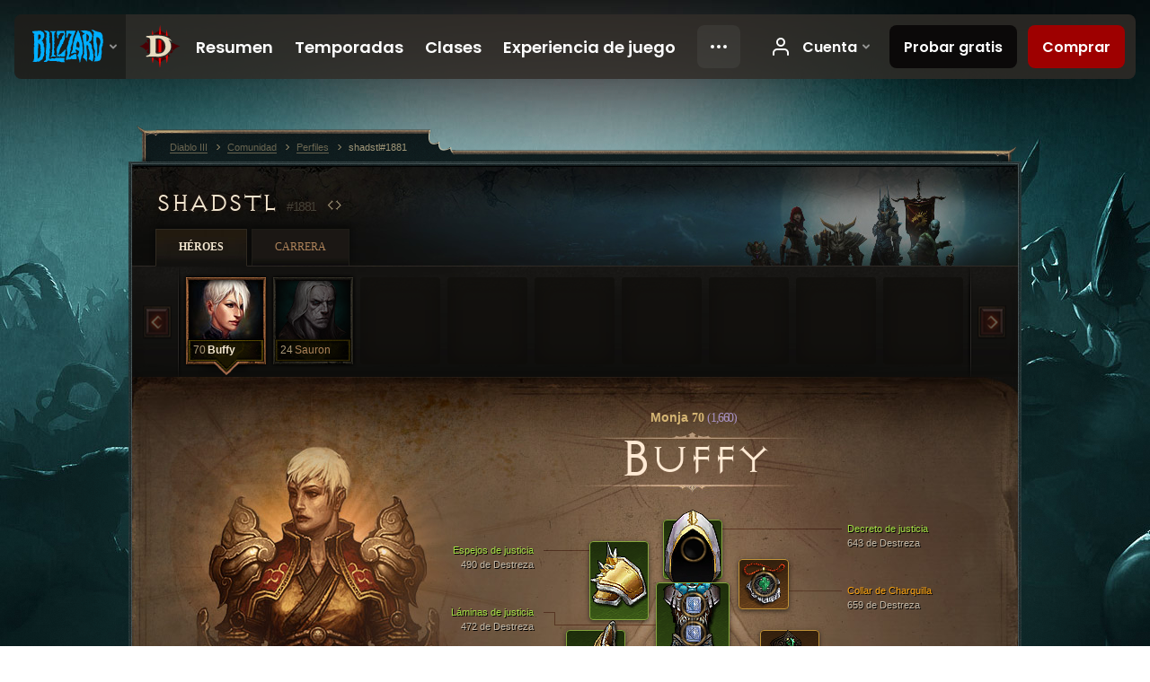

--- FILE ---
content_type: text/html;charset=UTF-8
request_url: https://us.diablo3.blizzard.com/es-mx/profile/shadstl-1881/hero/127251430
body_size: 13766
content:
<!DOCTYPE html>
<html xmlns="http://www.w3.org/1999/xhtml" xml:lang="es-mx" lang="es-mx">
<head xmlns:og="http://ogp.me/ns#" xmlns:fb="http://ogp.me/ns/fb#">
<script type="text/javascript">
//<![CDATA[
var BlzCookieConsent = {
host: "blizzard.com",
onetrustScriptUrl: "https://cdn.cookielaw.org/scripttemplates/otSDKStub.js",
onetrustDomainScript: "22011b0f-2c46-49a3-a7bf-5f98a4d4da65",
cookieInfoUrlPattern: "/cookies/?$"
}
//]]>
</script>
<script type="text/javascript" src="/static/js/libs/cookie-consent-filter-compat.js?v=58-137" defer></script>
<script>
//<![CDATA[
var dataLayer = dataLayer|| [];
dataLayer.push({
"authenticated": "0" });
(function(w,d,s,l,i){w[l]=w[l]||[];w[l].push({"gtm.start":new Date().getTime(),event:"gtm.js"});var f=d.getElementsByTagName(s)[0], j=d.createElement(s),dl=l!="dataLayer"?"&amp;l="+l:"";j.async=true;j.src=
"//www.googletagmanager.com/gtm.js?id="+i+dl;f.parentNode.insertBefore(j,f);})
(window,document,"script","dataLayer","GTM-TVHPB9J");
//]]>
</script>
<meta http-equiv="imagetoolbar" content="false" />
<meta http-equiv="X-UA-Compatible" content="IE=edge,chrome=1" />
<title>shadstl#1881 - Comunidad - Diablo III</title>
<link rel="icon" href="/static/images/icons/favicon.ico?v=58-137" type="image/x-icon" />
<link rel="shortcut icon" href="/static/images/icons/favicon.ico?v=58-137" type="image/x-icon" />
<link rel="stylesheet" type="text/css" media="all" href="/static/local-common/css/common-game-site.min.css?v=58-137" />
<link rel="stylesheet" type="text/css" media="all" href="/static/css/legal/ratings.css?v=58-137" />
<link rel="stylesheet" type="text/css" media="all" href="/static/css/d3.css?v=137" />
<link rel="stylesheet" type="text/css" media="all" href="/static/css/tooltips.css?v=137" />
<link rel="stylesheet" type="text/css" media="all" href="/static/css/profile/shared.css?v=58-137" />
<link rel="stylesheet" type="text/css" media="all" href="/static/css/profile/hero.css?v=58-137" />
<link rel="stylesheet" type="text/css" media="all" href="/static/css/tool/gear-calculator/hero-slots.css?v=58-137" />
<!--[if IE 6]> <link rel="stylesheet" type="text/css" media="all" href="/static/css/tooltips-ie6.css?v=137" />
<![endif]-->
<script type="text/javascript" src="/static/local-common/js/third-party.js?v=58-137"></script>
<script type="text/javascript" src="/static/local-common/js/common-game-site.min.js?v=58-137"></script>
<meta name="twitter:card" content="summary" />
<meta name="twitter:title" content="shadstl#1881 - Comunidad - Diablo III" />
<meta name="twitter:description" content="monk Nivel 70" />
<meta name="twitter:image:src" content="https://assets.diablo3.blizzard.com/d3/icons/portraits/100/monk_female.png" />
<!--[if IE 6]> <script type="text/javascript">
//<![CDATA[
try { document.execCommand('BackgroundImageCache', false, true) } catch(e) {}
//]]>
</script>
<![endif]-->
<script type="text/javascript">
//<![CDATA[
var Core = Core || {},
Login = Login || {};
Core.staticUrl = '/static';
Core.sharedStaticUrl = '/static/local-common';
Core.baseUrl = '/es-mx';
Core.projectUrl = '';
Core.cdnUrl = 'https://blzmedia-a.akamaihd.net';
Core.supportUrl = 'http://us.battle.net/support/';
Core.secureSupportUrl = 'https://us.battle.net/support/';
Core.project = 'd3';
Core.locale = 'es-mx';
Core.language = 'es';
Core.region = 'us';
Core.shortDateFormat = 'dd/MM/yyyy';
Core.dateTimeFormat = 'dd/MM/yyyy hh:mm a';
Core.loggedIn = false;
Core.userAgent = 'web';
Login.embeddedUrl = 'https://us.battle.net/login/login.frag';
var Flash = Flash || {};
Flash.videoPlayer = 'https://blzmedia-a.akamaihd.net/global-video-player/themes/d3/video-player.swf';
Flash.videoBase = 'https://blzmedia-a.akamaihd.net/d3/media/videos';
Flash.ratingImage = 'https://blzmedia-a.akamaihd.net/global-video-player/ratings/d3/es-mx.jpg';
Flash.expressInstall = 'https://blzmedia-a.akamaihd.net/global-video-player/expressInstall.swf';
Flash.videoBase = 'https://assets.diablo3.blizzard.com/d3/media/videos';
//]]>
</script>
<meta property="fb:app_id" content="155068716934" />
<meta property="og:site_name" content="Diablo III" />
<meta property="og:locale" content="es_MX" />
<meta property="og:type" content="website" />
<meta property="og:url" content="https://us.diablo3.blizzard.com/es-mx/profile/shadstl-1881/hero/99368520" />
<meta property="og:image" content="https://assets.diablo3.blizzard.com/d3/icons/portraits/100/monk_female.png" />
<meta property="og:image" content="https://blzmedia-a.akamaihd.net/battle.net/logos/og-d3.png" />
<meta property="og:image" content="https://blzmedia-a.akamaihd.net/battle.net/logos/og-blizzard.png" />
<meta property="og:title" content="Buffy" />
<meta property="og:description" content="monk Nivel 70" />
<link rel="canonical" href="https://us.diablo3.blizzard.com/es-mx/profile/shadstl-1881/hero/99368520" />
<meta property="d3-cloud-provider" content="aws" />
<meta property="d3-app-name" content="d3-site-prod-us" />
<meta property="d3-app-version" content="9.5.0" />
</head>
<body class="es-mx profile profile-hero" itemscope="itemscope" itemtype="http://schema.org/WebPage" data-legal-country="US">
<noscript><iframe src="https://www.googletagmanager.com/ns.html?id=GTM-TVHPB9J"
height="0" width="0" style="display:none;visibility:hidden"></iframe></noscript>
<blz-nav
locale="es-mx"
content="d3"
link-prefix="https://diablo3.blizzard.com/"
hidden
>
<script async src="https://navbar.blizzard.com/static/v1/nav.js"></script>
</blz-nav>
<div class="bg-wrapper">
<div class="wrapper">
<div id="main-content"></div>
<div class="body" itemscope="itemscope" itemtype="http://schema.org/WebPageElement">
<div class="body-top">
<div class="body-bot">



	<div class="profile-wrapper">
		<div class="profile-head">
			<a href="/es-mx/profile/shadstl-1881/">


	<h2 class="header-2" >					shadstl
					<span class="battleTag">#1881</span>
					<span class="clan"></span>
</h2>
			</a>
	<span class="clear"><!-- --></span>
		</div>



	<ul class="tab-menu ">
				<li class="menu-heroes ">
					<a href="/es-mx/profile/shadstl-1881/hero/99368520"
					
					 class="tab-active">
					<span>Héroes</span>
					</a>
				</li>
				<li class="menu-career ">
					<a href="/es-mx/profile/shadstl-1881/career"
					
					>
					<span>Carrera</span>
					</a>
				</li>
	</ul>

		<script type="text/javascript">
		//<![CDATA[
				$(function() {
					Profile.baseUrl = '/es-mx/profile/shadstl-1881/';
					Profile.lastHero = 99368520;
					Profile.heroes = [
							{ id: 99368520, name: 'Buffy', level: 70, 'class': 'monk', historyType: 'hero' },
							{ id: 151855226, name: 'Sauron', level: 24, 'class': 'necromancer', historyType: 'hero' }
					];


						Profile.suppressAjaxLoad = true;

						if (window.history.pushState) {
							var activeHero = Profile.getHero(99368520);
							window.history.replaceState(activeHero, activeHero.name, activeHero.id);
						}
						Profile.bindHistory();
				});
		//]]>
		</script>


		<div class="profile-body" id="profile-body">


	<div class="monk-female">
		<div class="profile-selector MediaCarousel MediaCarousel--heroes" id="heroes">
			<span class="MediaCarousel-page MediaCarousel-page--right MediaCarousel-page--end"><span></span></span>
			<span class="MediaCarousel-page MediaCarousel-page--left MediaCarousel-page--end"><span></span></span>
			<div class="MediaCarousel-scrollWrap">
				<ul class="hero-tabs MediaCarousel-scroll">


						<li class="MediaCarousel-thumb">
							<a class="hero-tab monk-female active" href="99368520" data-tooltip="#hero-tab-tooltip-0">
								<span class="hero-portrait">
								</span>
								<span class="level">70</span>
								<span class="name">Buffy</span>
							</a>



	<div id="hero-tab-tooltip-0" style="display:none">
		<div class="hero-tab-tooltip profile-tooltip">
			


	<h2 class="subheader-2" >Buffy</h2>

			<p >
				<strong>female</strong> 70
			</p>
		</div>
	</div>
						</li>


						<li class="MediaCarousel-thumb">
							<a class="hero-tab necromancer-male " href="151855226" data-tooltip="#hero-tab-tooltip-1">
								<span class="hero-portrait">
								</span>
								<span class="level">24</span>
								<span class="name">Sauron</span>
							</a>



	<div id="hero-tab-tooltip-1" style="display:none">
		<div class="hero-tab-tooltip profile-tooltip">
			


	<h2 class="subheader-2" >Sauron</h2>

			<p >
				<strong>male</strong> 24
			</p>
		</div>
	</div>
						</li>
							<li class="MediaCarousel-thumb">
								<span class="hero-tab empty-hero"></span>
							</li>
							<li class="MediaCarousel-thumb">
								<span class="hero-tab empty-hero"></span>
							</li>
							<li class="MediaCarousel-thumb">
								<span class="hero-tab empty-hero"></span>
							</li>
							<li class="MediaCarousel-thumb">
								<span class="hero-tab empty-hero"></span>
							</li>
							<li class="MediaCarousel-thumb">
								<span class="hero-tab empty-hero"></span>
							</li>
							<li class="MediaCarousel-thumb">
								<span class="hero-tab empty-hero"></span>
							</li>
							<li class="MediaCarousel-thumb">
								<span class="hero-tab empty-hero"></span>
							</li>
				</ul>
			</div>
		</div>

		<div class="profile-sheet">




	<h2 class="class" >				<a href="/es-mx/class/monk/">

					<span><strong>Monja</strong> 70<span class="paragon-level">(1,660)</span></span>

				</a>
</h2>

			

	<h2 class="header-2 name" >Buffy</h2>


			<div class="paperdoll" id="paperdoll">

		<div class="weapon-flourish main-hand-flourish elemental-lightning"></div>

	<ul class="gear-slots">
	<li class="slot-head">

				<a class="slot-link" href="/es-mx/item/decree-of-justice-P67_Unique_Helm_Set_02" data-d3tooltip="item-profile/66237113~99368520~decree-of-justice~P67_Unique_Helm_Set_02">
				<span class="d3-icon d3-icon-item d3-icon-item-green">
					<span class="icon-item-gradient">
						<span class="icon-item-inner"></span>
					</span>
				</span>

					<span class="image">
					<img src="https://assets.diablo3.blizzard.com/d3/icons/items/large/p67_unique_helm_set_02_monk_male.png" alt="" />
				</span>

		<span class="sockets-wrapper">
			<span class="sockets-align">
						<span class="socket">

						</span><br />
			</span>
		</span>
				</a>



	</li>
	<li class="slot-torso">

				<a class="slot-link" href="/es-mx/item/lamellars-of-justice-P67_Unique_Chest_Set_02" data-d3tooltip="item-profile/66237113~99368520~lamellars-of-justice~P67_Unique_Chest_Set_02">
				<span class="d3-icon d3-icon-item d3-icon-item-green">
					<span class="icon-item-gradient">
						<span class="icon-item-inner"></span>
					</span>
				</span>

					<span class="image">
					<img src="https://assets.diablo3.blizzard.com/d3/icons/items/large/p67_unique_chest_set_02_monk_male.png" alt="" />
				</span>

		<span class="sockets-wrapper">
			<span class="sockets-align">
					<span class="socket">
						<img class="gem" src="https://assets.diablo3.blizzard.com/d3/icons/items/small/x1_diamond_10_demonhunter_male.png" />
					</span><br />
					<span class="socket">
						<img class="gem" src="https://assets.diablo3.blizzard.com/d3/icons/items/small/x1_diamond_10_demonhunter_male.png" />
					</span><br />
					<span class="socket">
						<img class="gem" src="https://assets.diablo3.blizzard.com/d3/icons/items/small/x1_diamond_10_demonhunter_male.png" />
					</span><br />
			</span>
		</span>
				</a>



	</li>
	<li class="slot-feet">

				<a class="slot-link" href="/es-mx/artisan/blacksmith/recipe/captain-crimsons-waders" data-d3tooltip="item-profile/66237113~99368520~captain-crimsons-waders~P66_Unique_Boots_017">
				<span class="d3-icon d3-icon-item d3-icon-item-green">
					<span class="icon-item-gradient">
						<span class="icon-item-inner"></span>
					</span>
				</span>

					<span class="image">
					<img src="https://assets.diablo3.blizzard.com/d3/icons/items/large/p66_unique_boots_017_monk_male.png" alt="" />
				</span>

				</a>



	</li>
	<li class="slot-hands">

				<a class="slot-link" href="/es-mx/item/bazubands-of-justice-P67_Unique_Gloves_Set_02" data-d3tooltip="item-profile/66237113~99368520~bazubands-of-justice~P67_Unique_Gloves_Set_02">
				<span class="d3-icon d3-icon-item d3-icon-item-green">
					<span class="icon-item-gradient">
						<span class="icon-item-inner"></span>
					</span>
				</span>

					<span class="image">
					<img src="https://assets.diablo3.blizzard.com/d3/icons/items/large/p67_unique_gloves_set_02_monk_male.png" alt="" />
				</span>

				</a>



	</li>
	<li class="slot-shoulders">

				<a class="slot-link" href="/es-mx/item/mirrors-of-justice-P67_Unique_Shoulder_Set_02" data-d3tooltip="item-profile/66237113~99368520~mirrors-of-justice~P67_Unique_Shoulder_Set_02">
				<span class="d3-icon d3-icon-item d3-icon-item-green">
					<span class="icon-item-gradient">
						<span class="icon-item-inner"></span>
					</span>
				</span>

					<span class="image">
					<img src="https://assets.diablo3.blizzard.com/d3/icons/items/large/p67_unique_shoulder_set_02_monk_male.png" alt="" />
				</span>

				</a>



	</li>
	<li class="slot-legs">

				<a class="slot-link" href="/es-mx/item/mountains-of-justice-P67_Unique_Pants_Set_02" data-d3tooltip="item-profile/66237113~99368520~mountains-of-justice~P67_Unique_Pants_Set_02">
				<span class="d3-icon d3-icon-item d3-icon-item-green">
					<span class="icon-item-gradient">
						<span class="icon-item-inner"></span>
					</span>
				</span>

					<span class="image">
					<img src="https://assets.diablo3.blizzard.com/d3/icons/items/large/p67_unique_pants_set_02_monk_male.png" alt="" />
				</span>

		<span class="sockets-wrapper">
			<span class="sockets-align">
					<span class="socket">
						<img class="gem" src="https://assets.diablo3.blizzard.com/d3/icons/items/small/x1_diamond_10_demonhunter_male.png" />
					</span><br />
					<span class="socket">
						<img class="gem" src="https://assets.diablo3.blizzard.com/d3/icons/items/small/x1_diamond_10_demonhunter_male.png" />
					</span><br />
			</span>
		</span>
				</a>



	</li>
	<li class="slot-bracers">

				<a class="slot-link" href="/es-mx/item/cesars-memento-P61_Unique_Bracer_107" data-d3tooltip="item-profile/66237113~99368520~cesars-memento~P61_Unique_Bracer_107">
				<span class="d3-icon d3-icon-item d3-icon-item-orange">
					<span class="icon-item-gradient">
						<span class="icon-item-inner"></span>
					</span>
				</span>

					<span class="image">
					<img src="https://assets.diablo3.blizzard.com/d3/icons/items/large/p61_unique_bracer_107_monk_male.png" alt="" />
				</span>

				</a>



	</li>
	<li class="slot-mainHand">

				<a class="slot-link" href="/es-mx/item/won-khim-lau-P67_Unique_Fist_006" data-d3tooltip="item-profile/66237113~99368520~won-khim-lau~P67_Unique_Fist_006">
				<span class="d3-icon d3-icon-item d3-icon-item-orange">
					<span class="icon-item-gradient">
						<span class="icon-item-inner"></span>
					</span>
				</span>

					<span class="image">
					<img src="https://assets.diablo3.blizzard.com/d3/icons/items/large/p67_unique_fist_006_monk_male.png" alt="" />
				</span>

		<span class="sockets-wrapper">
			<span class="sockets-align">
						<span class="socket">

						</span><br />
			</span>
		</span>
				</a>



	</li>
	<li class="slot-offHand">

				<a class="slot-link" href="/es-mx/item/vengeful-wind-P67_fistWeapon_norm_unique_02" data-d3tooltip="item-profile/66237113~99368520~vengeful-wind~P67_fistWeapon_norm_unique_02">
				<span class="d3-icon d3-icon-item d3-icon-item-orange">
					<span class="icon-item-gradient">
						<span class="icon-item-inner"></span>
					</span>
				</span>

					<span class="image">
					<img src="https://assets.diablo3.blizzard.com/d3/icons/items/large/p67_fistweapon_norm_unique_02_monk_male.png" alt="" />
				</span>

		<span class="sockets-wrapper">
			<span class="sockets-align">
					<span class="socket">
						<img class="gem" src="https://assets.diablo3.blizzard.com/d3/icons/items/small/x1_emerald_10_demonhunter_male.png" />
					</span><br />
			</span>
		</span>
				</a>



	</li>
	<li class="slot-waist">

				<a class="slot-link" href="/es-mx/artisan/blacksmith/recipe/captain-crimsons-silk-girdle" data-d3tooltip="item-profile/66237113~99368520~captain-crimsons-silk-girdle~P66_Unique_Belt_012">
				<span class="d3-icon d3-icon-item d3-icon-item-green">
					<span class="icon-item-gradient">
						<span class="icon-item-inner"></span>
					</span>
				</span>

					<span class="image">
					<img src="https://assets.diablo3.blizzard.com/d3/icons/items/large/p66_unique_belt_012_monk_male.png" alt="" />
				</span>

				</a>



	</li>
	<li class="slot-rightFinger">

				<a class="slot-link" href="/es-mx/item/convention-of-elements-P2_Unique_Ring_04" data-d3tooltip="item-profile/66237113~99368520~convention-of-elements~P2_Unique_Ring_04">
				<span class="d3-icon d3-icon-item d3-icon-item-orange">
					<span class="icon-item-gradient">
						<span class="icon-item-inner"></span>
					</span>
				</span>

					<span class="image">
					<img src="https://assets.diablo3.blizzard.com/d3/icons/items/large/p2_unique_ring_04_monk_male.png" alt="" />
				</span>

		<span class="sockets-wrapper">
			<span class="sockets-align">
					<span class="socket">
						<img class="gem" src="https://assets.diablo3.blizzard.com/d3/icons/items/small/unique_gem_018_x1_demonhunter_male.png" />
					</span><br />
			</span>
		</span>
				</a>



	</li>
	<li class="slot-leftFinger">

				<a class="slot-link" href="/es-mx/item/stone-of-jordan-P69_Unique_Ring_019" data-d3tooltip="item-profile/66237113~99368520~stone-of-jordan~P69_Unique_Ring_019">
				<span class="d3-icon d3-icon-item d3-icon-item-orange">
					<span class="icon-item-gradient">
						<span class="icon-item-inner"></span>
					</span>
				</span>

					<span class="image">
					<img src="https://assets.diablo3.blizzard.com/d3/icons/items/large/p69_unique_ring_019_monk_male.png" alt="" />
				</span>

		<span class="sockets-wrapper">
			<span class="sockets-align">
					<span class="socket">
						<img class="gem" src="https://assets.diablo3.blizzard.com/d3/icons/items/small/unique_gem_017_x1_demonhunter_male.png" />
					</span><br />
			</span>
		</span>
				</a>



	</li>
	<li class="slot-neck">

				<a class="slot-link" href="/es-mx/item/squirts-necklace-P66_Unique_Amulet_010" data-d3tooltip="item-profile/66237113~99368520~squirts-necklace~P66_Unique_Amulet_010">
				<span class="d3-icon d3-icon-item d3-icon-item-orange">
					<span class="icon-item-gradient">
						<span class="icon-item-inner"></span>
					</span>
				</span>

					<span class="image">
					<img src="https://assets.diablo3.blizzard.com/d3/icons/items/large/p66_unique_amulet_010_monk_male.png" alt="" />
				</span>

		<span class="sockets-wrapper">
			<span class="sockets-align">
					<span class="socket">
						<img class="gem" src="https://assets.diablo3.blizzard.com/d3/icons/items/small/unique_gem_002_x1_demonhunter_male.png" />
					</span><br />
			</span>
		</span>
				</a>



	</li>

	</ul>

	<ul class="gear-labels" id="gear-labels">


		<li class="gear-label slot-head">
				<a href="/es-mx/item/decree-of-justice-P67_Unique_Helm_Set_02"
				   data-d3tooltip="item-profile/66237113~99368520~decree-of-justice~P67_Unique_Helm_Set_02"
				   class="label-link d3-color-green">
						<span class="item-name">Decreto de justicia</span>
						<span class="bonus-value bonus-339 long-bonus"
							 style="display:none">
						2,442 de daño de Espinas
						</span>
						<span class="bonus-value bonus-1209 long-bonus"
							>
						643 de Destreza
						</span>
						<span class="bonus-value bonus-391 long-bonus"
							 style="display:none">
						(1) Engarce(s)
						</span>
						<span class="bonus-value bonus-96 long-bonus"
							 style="display:none">
						+95 de resistencia a todos los elementos
						</span>
						<span class="bonus-value bonus-1076 long-bonus"
							 style="display:none">
						Incrementa la recolección de oro y Vida en 1 yardas.
						</span>
						<span class="bonus-value bonus-253 long-bonus"
							 style="display:none">
						Probabilidad de golpe crítico incrementada en 6%.
						</span>
				</a>


		</li>


		<li class="gear-label slot-torso">
				<a href="/es-mx/item/lamellars-of-justice-P67_Unique_Chest_Set_02"
				   data-d3tooltip="item-profile/66237113~99368520~lamellars-of-justice~P67_Unique_Chest_Set_02"
				   class="label-link d3-color-green">
						<span class="item-name">Láminas de justicia</span>
						<span class="bonus-value bonus-1209 long-bonus"
							>
						472 de Destreza
						</span>
						<span class="bonus-value bonus-392 long-bonus"
							 style="display:none">
						(0) Engarce(s)
						</span>
						<span class="bonus-value bonus-135 long-bonus"
							 style="display:none">
						14% de Vida
						</span>
						<span class="bonus-value bonus-96 long-bonus"
							 style="display:none">
						+234 de resistencia a todos los elementos
						</span>
						<span class="bonus-value bonus-1211 long-bonus"
							 style="display:none">
						429 de Vitalidad
						</span>
						<span class="bonus-value bonus-1128 long-bonus"
							 style="display:none">
						Reduce el daño de ataques de rango un 7%.
						</span>
				</a>


		</li>


		<li class="gear-label slot-feet">
				<a href="/es-mx/artisan/blacksmith/recipe/captain-crimsons-waders"
				   data-d3tooltip="item-profile/66237113~99368520~captain-crimsons-waders~P66_Unique_Boots_017"
				   class="label-link d3-color-green">
						<span class="item-name">Vadeadores del Capitán Escarlata</span>
						<span class="bonus-value bonus-339 long-bonus"
							 style="display:none">
						2,645 de daño de Espinas
						</span>
						<span class="bonus-value bonus-1209 long-bonus"
							>
						446 de Destreza
						</span>
						<span class="bonus-value bonus-34 long-bonus"
							 style="display:none">
						382 de Armadura
						</span>
						<span class="bonus-value bonus-50 long-bonus"
							 style="display:none">
						34% de oro extra de monstruos.
						</span>
						<span class="bonus-value bonus-96 long-bonus"
							 style="display:none">
						+92 de resistencia a todos los elementos
						</span>
						<span class="bonus-value bonus-1211 long-bonus"
							 style="display:none">
						432 de Vitalidad
						</span>
				</a>


		</li>


		<li class="gear-label slot-hands">
				<a href="/es-mx/item/bazubands-of-justice-P67_Unique_Gloves_Set_02"
				   data-d3tooltip="item-profile/66237113~99368520~bazubands-of-justice~P67_Unique_Gloves_Set_02"
				   class="label-link d3-color-green">
						<span class="item-name">Bazubands de justicia</span>
						<span class="bonus-value bonus-1209 long-bonus"
							>
						718 de Destreza
						</span>
						<span class="bonus-value bonus-258 long-bonus"
							 style="display:none">
						El daño por golpe crítico se incrementa un 49% 
						</span>
						<span class="bonus-value bonus-1076 long-bonus"
							 style="display:none">
						Incrementa la recolección de oro y Vida en 2 yardas.
						</span>
						<span class="bonus-value bonus-253 long-bonus"
							 style="display:none">
						Probabilidad de golpe crítico incrementada en 10%.
						</span>
						<span class="bonus-value bonus-1355 long-bonus"
							 style="display:none">
						Probabilidad de infligir 0.14% de daño de área al golpear.
						</span>
				</a>


		</li>


		<li class="gear-label slot-shoulders">
				<a href="/es-mx/item/mirrors-of-justice-P67_Unique_Shoulder_Set_02"
				   data-d3tooltip="item-profile/66237113~99368520~mirrors-of-justice~P67_Unique_Shoulder_Set_02"
				   class="label-link d3-color-green">
						<span class="item-name">Espejos de justicia</span>
						<span class="bonus-value bonus-740 long-bonus"
							 style="display:none">
						Reduce todos los costos de recursos un 7%.
						</span>
						<span class="bonus-value bonus-1212 long-bonus"
							 style="display:none">
						Requerimiento de nivel reducido en 25.
						</span>
						<span class="bonus-value bonus-1209 long-bonus"
							>
						490 de Destreza
						</span>
						<span class="bonus-value bonus-96 long-bonus"
							 style="display:none">
						+98 de resistencia a todos los elementos
						</span>
						<span class="bonus-value bonus-1076 long-bonus"
							 style="display:none">
						Incrementa la recolección de oro y Vida en 1 yardas.
						</span>
						<span class="bonus-value bonus-1355 long-bonus"
							 style="display:none">
						Probabilidad de infligir 0.2% de daño de área al golpear.
						</span>
				</a>


		</li>


		<li class="gear-label slot-legs">
				<a href="/es-mx/item/mountains-of-justice-P67_Unique_Pants_Set_02"
				   data-d3tooltip="item-profile/66237113~99368520~mountains-of-justice~P67_Unique_Pants_Set_02"
				   class="label-link d3-color-green">
						<span class="item-name">Montañas de justicia</span>
						<span class="bonus-value bonus-353 long-bonus"
							 style="display:none">
						6,564 de Vida luego de cada muerte
						</span>
						<span class="bonus-value bonus-1209 long-bonus"
							>
						591 de Destreza
						</span>
						<span class="bonus-value bonus-392 long-bonus"
							 style="display:none">
						(0) Engarce(s)
						</span>
						<span class="bonus-value bonus-50 long-bonus"
							 style="display:none">
						32% de oro extra de monstruos.
						</span>
						<span class="bonus-value bonus-96 long-bonus"
							 style="display:none">
						+281 de resistencia a todos los elementos
						</span>
						<span class="bonus-value bonus-1211 long-bonus"
							 style="display:none">
						649 de Vitalidad
						</span>
				</a>


		</li>


		<li class="gear-label slot-bracers">
				<a href="/es-mx/item/cesars-memento-P61_Unique_Bracer_107"
				   data-d3tooltip="item-profile/66237113~99368520~cesars-memento~P61_Unique_Bracer_107"
				   class="label-link d3-color-orange">
						<span class="item-name">Recuerdo de César</span>
						<span class="bonus-value bonus-1209 long-bonus"
							>
						447 de Destreza
						</span>
						<span class="bonus-value bonus-96 long-bonus"
							 style="display:none">
						+92 de resistencia a todos los elementos
						</span>
						<span class="bonus-value bonus-1076 long-bonus"
							 style="display:none">
						Incrementa la recolección de oro y Vida en 2 yardas.
						</span>
						<span class="bonus-value bonus-253 long-bonus"
							 style="display:none">
						Probabilidad de golpe crítico incrementada en 4.5%.
						</span>
				</a>


		</li>


		<li class="gear-label slot-mainHand">
				<a href="/es-mx/item/won-khim-lau-P67_Unique_Fist_006"
				   data-d3tooltip="item-profile/66237113~99368520~won-khim-lau~P67_Unique_Fist_006"
				   class="label-link d3-color-orange">
						<span class="item-name">Won Khim Lau</span>
						<span class="weapon-dps">
						2,247.7 DPS
					</span>
						<span class="bonus-value bonus-1209 long-bonus"
							>
						689 de Destreza
						</span>
						<span class="bonus-value bonus-391 long-bonus"
							 style="display:none">
						(1) Engarce(s)
						</span>
						<span class="bonus-value bonus-244 long-bonus"
							 style="display:none">
						Agrega 23% al daño de Rayo
						</span>
						<span class="bonus-value bonus-210 long-bonus"
							 style="display:none">
						Reduce la recuperación de todas las habilidades un 8%.
						</span>
						<span class="bonus-value bonus-1140 long-bonus"
							 style="display:none">
						0.012% de probabilidad de atemorizar por golpe.
						</span>
				</a>


		</li>


		<li class="gear-label slot-offHand">
				<a href="/es-mx/item/vengeful-wind-P67_fistWeapon_norm_unique_02"
				   data-d3tooltip="item-profile/66237113~99368520~vengeful-wind~P67_fistWeapon_norm_unique_02"
				   class="label-link d3-color-orange">
						<span class="item-name">Viento vengador</span>
						<span class="weapon-dps">
						2,163.7 DPS
					</span>
						<span class="bonus-value bonus-77 long-bonus"
							 style="display:none">
						Matar a un monstruo otorga 188 de Experiencia.
						</span>
						<span class="bonus-value bonus-1209 long-bonus"
							>
						629 de Destreza
						</span>
						<span class="bonus-value bonus-392 long-bonus"
							 style="display:none">
						(0) Engarce(s)
						</span>
						<span class="bonus-value bonus-230 long-bonus"
							 style="display:none">
						+253-1,392 de daño
						</span>
						<span class="bonus-value bonus-258 long-bonus"
							 style="display:none">
						El daño por golpe crítico se incrementa un 130% 
						</span>
						<span class="bonus-value bonus-1355 long-bonus"
							 style="display:none">
						Probabilidad de infligir 0.2% de daño de área al golpear.
						</span>
				</a>


		</li>


		<li class="gear-label slot-waist">
				<a href="/es-mx/artisan/blacksmith/recipe/captain-crimsons-silk-girdle"
				   data-d3tooltip="item-profile/66237113~99368520~captain-crimsons-silk-girdle~P66_Unique_Belt_012"
				   class="label-link d3-color-green">
						<span class="item-name">Faja de seda del Capitán Escarlata</span>
						<span class="bonus-value bonus-339 long-bonus"
							 style="display:none">
						6,468 de daño de Espinas
						</span>
						<span class="bonus-value bonus-1209 long-bonus"
							>
						456 de Destreza
						</span>
						<span class="bonus-value bonus-34 long-bonus"
							 style="display:none">
						388 de Armadura
						</span>
						<span class="bonus-value bonus-96 long-bonus"
							 style="display:none">
						+97 de resistencia a todos los elementos
						</span>
						<span class="bonus-value bonus-1211 long-bonus"
							 style="display:none">
						418 de Vitalidad
						</span>
						<span class="bonus-value bonus-1076 long-bonus"
							 style="display:none">
						Incrementa la recolección de oro y Vida en 2 yardas.
						</span>
				</a>


		</li>


		<li class="gear-label slot-rightFinger">
				<a href="/es-mx/item/convention-of-elements-P2_Unique_Ring_04"
				   data-d3tooltip="item-profile/66237113~99368520~convention-of-elements~P2_Unique_Ring_04"
				   class="label-link d3-color-orange">
						<span class="item-name">Convención de los elementos</span>
						<span class="bonus-value bonus-1209 long-bonus"
							>
						490 de Destreza
						</span>
						<span class="bonus-value bonus-392 long-bonus"
							 style="display:none">
						(0) Engarce(s)
						</span>
						<span class="bonus-value bonus-258 long-bonus"
							 style="display:none">
						El daño por golpe crítico se incrementa un 31% 
						</span>
						<span class="bonus-value bonus-253 long-bonus"
							 style="display:none">
						Probabilidad de golpe crítico incrementada en 5.5%.
						</span>
				</a>


		</li>


		<li class="gear-label slot-leftFinger">
				<a href="/es-mx/item/stone-of-jordan-P69_Unique_Ring_019"
				   data-d3tooltip="item-profile/66237113~99368520~stone-of-jordan~P69_Unique_Ring_019"
				   class="label-link d3-color-orange">
						<span class="item-name">Piedra de Jordán</span>
						<span class="bonus-value bonus-392 long-bonus"
							 style="display:none">
						(0) Engarce(s)
						</span>
						<span class="bonus-value bonus-244 long-bonus"
							 style="display:none">
						Agrega 18% al daño de Rayo
						</span>
						<span class="bonus-value bonus-1134 long-bonus"
							 style="display:none">
						Incrementa el daño contra élites un 29%
						</span>
						<span class="bonus-value bonus-1355 long-bonus"
							 style="display:none">
						Probabilidad de infligir 0.1% de daño de área al golpear.
						</span>
				</a>


		</li>


		<li class="gear-label slot-neck">
				<a href="/es-mx/item/squirts-necklace-P66_Unique_Amulet_010"
				   data-d3tooltip="item-profile/66237113~99368520~squirts-necklace~P66_Unique_Amulet_010"
				   class="label-link d3-color-orange">
						<span class="item-name">Collar de Charquilla</span>
						<span class="bonus-value bonus-353 long-bonus"
							 style="display:none">
						7,468 de Vida luego de cada muerte
						</span>
						<span class="bonus-value bonus-1209 long-bonus"
							>
						659 de Destreza
						</span>
						<span class="bonus-value bonus-392 long-bonus"
							 style="display:none">
						(0) Engarce(s)
						</span>
						<span class="bonus-value bonus-50 long-bonus"
							 style="display:none">
						73% de oro extra de monstruos.
						</span>
						<span class="bonus-value bonus-135 long-bonus"
							 style="display:none">
						17% de Vida
						</span>
						<span class="bonus-value bonus-258 long-bonus"
							 style="display:none">
						El daño por golpe crítico se incrementa un 69% 
						</span>
				</a>


		</li>
	</ul>

	<ul class="gear-lines">
				<li class="slot-head"></li>
				<li class="slot-torso"></li>
				<li class="slot-feet"></li>
				<li class="slot-hands"></li>
				<li class="slot-shoulders"></li>
				<li class="slot-legs"></li>
				<li class="slot-bracers"></li>
				<li class="slot-mainHand"></li>
				<li class="slot-offHand"></li>
				<li class="slot-waist"></li>
				<li class="slot-rightFinger"></li>
				<li class="slot-leftFinger"></li>
				<li class="slot-neck"></li>
	</ul>
			</div>


		<div class="gear-bonuses" id="bonuses">
			

	<h3 class="header-3" ><span class="help-icon tip" data-tooltip="#gear-bonuses-tooltip"></span>Bonos de armamento</h3>


			<div id="gear-bonuses-tooltip" style="display: none;">
				<div class="profile-tooltip">
					


	<h2 class="subheader-2" >Bonos de armamento</h2>

					<p>Esta característica muestra tus bonos de armamento predominantes. Podrás seleccionar algún tipo de bono para ver que objetos lo proporcionan.</p>
				</div>
			</div>

			<ul>
					<li>
						<a href="javascript:;" class="bonus-stat" data-bonus-index="1209">
							<span class="bonus-radio active"></span>6,730 de Destreza
						</a>
					</li>
					<li>
						<a href="javascript:;" class="bonus-stat" data-bonus-index="391">
							<span class="bonus-radio"></span>(11) Engarce(s)
						</a>
					</li>
					<li>
						<a href="javascript:;" class="bonus-stat" data-bonus-index="96">
							<span class="bonus-radio"></span>+989 de resistencia a todos los elementos
						</a>
					</li>
					<li>
						<a href="javascript:;" class="bonus-stat" data-bonus-index="1076">
							<span class="bonus-radio"></span>Incrementa la recolección de oro y Vida en 8 yardas.
						</a>
					</li>
					<li>
						<a href="javascript:;" class="bonus-stat" data-bonus-index="1211">
							<span class="bonus-radio"></span>1,928 de Vitalidad
						</a>
					</li>
			</ul>
		</div>

	<span class="clear"><!-- --></span>
		</div>

		<div class="profile-lower">

			<div class="profile-overview" id="overview">


	<div class="page-section skills">
			<div class="section-header ">
				

	<h3 class="header-3" >Habilidades</h3>


			</div>

		<div class="section-body">
		<a href="/es-mx/calculator/" class="profile-link">
			Ver en la calculadora
			<span class="icon-frame icon-frame-text">
				<span class="icon-16 icon-16-rarrow"></span>
			</span>
		</a>

		<div class="skills-wrapper">

			<ul class="active-skills clear-after">

						<li>
							<div id="active-skill-tooltip-0" style="display:none;">
	<div class="d3-tooltip d3-tooltip-skill">



	<div class="tooltip-head">
		<h3 class="">Aliento del Cielo</h3>
	</div>

	<div class="tooltip-body ">




		<span class="d3-icon d3-icon-skill d3-icon-skill-64 " style="background-image: url('https://assets.diablo3.blizzard.com/d3/icons/skills/64/monk_breathofheaven.png'); width: 64px; height: 64px;">
			<span class="frame"></span>
		</span>

			<div class="description">
					<p><span class="d3-color-gold">Recuperación:</span> <span class="d3-color-green">15</span> segundos</p>

<p>Una explosión de energía divina te cura a ti y a todos tus aliados en un radio de <span class="d3-color-green">12</span> yardas por <span class="d3-color-green">69,735 - 91,192</span> de Vida.</p>

<p>La magnitud de la curación aumenta un <span class="d3-color-green">30%</span> de tu bonificación de curación de globos de vida.</p>
				
					<p class="special">Defensiva</p>
				<p class="subtle">Desbloqueado en nivel <em>8</em></p>
			</div>

	</div>


	<div class="tooltip-extension rune-extension">
	<span class="d3-icon d3-icon-rune d3-icon-rune-large">
		<span class="rune-c"></span>
	</span>
				

	<h3 class="header-3" >Ira flameante</h3>

					<p>Aliento del Cielo incrementa el daño de tus ataques en <span class="d3-color-green">10%</span> durante <span class="d3-color-green">9</span> segundos.</p>
				<p class="subtle">Desbloqueado en nivel <em>32</em></p>
	</div>

	</div>
							</div>

							<a id="active-skill-tooltip-0-link" href="/es-mx/class/monk/active/breath-of-heaven" data-tooltip="#active-skill-tooltip-0">



		<span class="d3-icon d3-icon-skill d3-icon-skill-42 " style="background-image: url('https://assets.diablo3.blizzard.com/d3/icons/skills/42/monk_breathofheaven.png'); width: 42px; height: 42px;">
			<span class="frame"></span>
		</span>
								<span class="skill-name">
									Aliento del Cielo
									<span class="rune-name">
										Ira flameante
									</span>
								</span>
							</a>
							<span class="slot slot-primary"></span>

		<script type="text/javascript">
		//<![CDATA[
								$(function() {
									$("#active-skill-tooltip-0-link").data("tooltip-options", {className: "ui-tooltip-d3"});
								});
		//]]>
		</script>
						</li>

						<li>
							<div id="active-skill-tooltip-1" style="display:none;">
	<div class="d3-tooltip d3-tooltip-skill">



	<div class="tooltip-head">
		<h3 class="">Acometida tempestuosa</h3>
	</div>

	<div class="tooltip-body ">




		<span class="d3-icon d3-icon-skill d3-icon-skill-64 " style="background-image: url('https://assets.diablo3.blizzard.com/d3/icons/skills/64/monk_tempestrush.png'); width: 64px; height: 64px;">
			<span class="frame"></span>
		</span>

			<div class="description">
					<p><span class="d3-color-gold">Costo:</span> <span class="d3-color-green">30</span> de Espíritu</p>

<p>Embiste directamente contra los enemigos e inflige <span class="d3-color-green">390%</span> de daño de arma mientras corres.</p>
				
					<p class="special">Secundaria</p>
				<p class="subtle">Desbloqueado en nivel <em>5</em></p>
			</div>

	</div>


	<div class="tooltip-extension rune-extension">
	<span class="d3-icon d3-icon-rune d3-icon-rune-large">
		<span class="rune-e"></span>
	</span>
				

	<h3 class="header-3" >Aluvión</h3>

					<p>Cuando dejas de canalizar Acometida tempestuosa, provocas un estallido gélido que afecta a todos los enemigos en un radio de <span class="d3-color-green">15</span> yardas. El daño de la explosión aumenta un <span class="d3-color-green">90%</span> de daño de arma como Frío durante la canalización.</p>

<p>El daño de la Acometida tempestuosa se convierte en Frío.</p>
				<p class="subtle">Desbloqueado en nivel <em>33</em></p>
	</div>

	</div>
							</div>

							<a id="active-skill-tooltip-1-link" href="/es-mx/class/monk/active/tempest-rush" data-tooltip="#active-skill-tooltip-1">



		<span class="d3-icon d3-icon-skill d3-icon-skill-42 " style="background-image: url('https://assets.diablo3.blizzard.com/d3/icons/skills/42/monk_tempestrush.png'); width: 42px; height: 42px;">
			<span class="frame"></span>
		</span>
								<span class="skill-name">
									Acometida tempestuosa
									<span class="rune-name">
										Aluvión
									</span>
								</span>
							</a>
							<span class="slot slot-secondary"></span>

		<script type="text/javascript">
		//<![CDATA[
								$(function() {
									$("#active-skill-tooltip-1-link").data("tooltip-options", {className: "ui-tooltip-d3"});
								});
		//]]>
		</script>
						</li>

						<li>
							<div id="active-skill-tooltip-2" style="display:none;">
	<div class="d3-tooltip d3-tooltip-skill">



	<div class="tooltip-head">
		<h3 class="">Serenidad</h3>
	</div>

	<div class="tooltip-body ">




		<span class="d3-icon d3-icon-skill d3-icon-skill-64 " style="background-image: url('https://assets.diablo3.blizzard.com/d3/icons/skills/64/monk_serenity.png'); width: 64px; height: 64px;">
			<span class="frame"></span>
		</span>

			<div class="description">
					<p><span class="d3-color-gold">Recuperación:</span> <span class="d3-color-green">16</span> segundos</p>

<p>Un escudo protector te rodea, absorbe todo el daño durante <span class="d3-color-green">3</span> segundos y te otorga inmunidad contra todos los efectos que debilitan el control.</p>

<p><span class="d3-color-yellow">La recuperación de esta habilidad no comenzará hasta que caduque su efecto.</span></p>
				
					<p class="special">Defensiva</p>
				<p class="subtle">Desbloqueado en nivel <em>16</em></p>
			</div>

	</div>


	<div class="tooltip-extension rune-extension">
	<span class="d3-icon d3-icon-rune d3-icon-rune-large">
		<span class="rune-c"></span>
	</span>
				

	<h3 class="header-3" >Ascensión</h3>

					<p>Incrementa la duración de Serenidad a <span class="d3-color-green">4</span> segundos. </p>
				<p class="subtle">Desbloqueado en nivel <em>47</em></p>
	</div>

	</div>
							</div>

							<a id="active-skill-tooltip-2-link" href="/es-mx/class/monk/active/serenity" data-tooltip="#active-skill-tooltip-2">



		<span class="d3-icon d3-icon-skill d3-icon-skill-42 " style="background-image: url('https://assets.diablo3.blizzard.com/d3/icons/skills/42/monk_serenity.png'); width: 42px; height: 42px;">
			<span class="frame"></span>
		</span>
								<span class="skill-name">
									Serenidad
									<span class="rune-name">
										Ascensión
									</span>
								</span>
							</a>
							<span class="slot slot-1"></span>

		<script type="text/javascript">
		//<![CDATA[
								$(function() {
									$("#active-skill-tooltip-2-link").data("tooltip-options", {className: "ui-tooltip-d3"});
								});
		//]]>
		</script>
						</li>

						<li>
							<div id="active-skill-tooltip-3" style="display:none;">
	<div class="d3-tooltip d3-tooltip-skill">



	<div class="tooltip-head">
		<h3 class="">Golpe raudo</h3>
	</div>

	<div class="tooltip-body ">




		<span class="d3-icon d3-icon-skill d3-icon-skill-64 " style="background-image: url('https://assets.diablo3.blizzard.com/d3/icons/skills/64/x1_monk_dashingstrike.png'); width: 64px; height: 64px;">
			<span class="frame"></span>
		</span>

			<div class="description">
					<p><span class="d3-color-gold">Costo:</span> <span class="d3-color-green">1</span> Carga</p>

<p>Muévete rápidamente hasta <span class="d3-color-green">50</span> yardas, golpea a los enemigos que encuentres a tu paso e inflige <span class="d3-color-green">370%</span> de daño de arma como Físico.</p>

<p><span class="d3-color-yellow">Obtienes una carga cada <span class="d3-color-green">8</span> segundos. Puedes tener hasta <span class="d3-color-green">2</span> cargas guardadas al mismo tiempo.</span></p>
				
					<p class="special">Técnicas</p>
				<p class="subtle">Desbloqueado en nivel <em>9</em></p>
			</div>

	</div>


	<div class="tooltip-extension rune-extension">
	<span class="d3-icon d3-icon-rune d3-icon-rune-large">
		<span class="rune-d"></span>
	</span>
				

	<h3 class="header-3" >Mercurio</h3>

					<p>Aumenta la cantidad máxima de cargas a <span class="d3-color-green">3</span>.</p>

<p>El daño de Golpe raudo se convierte en Rayo.</p>
				<p class="subtle">Desbloqueado en nivel <em>32</em></p>
	</div>

	</div>
							</div>

							<a id="active-skill-tooltip-3-link" href="/es-mx/class/monk/active/dashing-strike" data-tooltip="#active-skill-tooltip-3">



		<span class="d3-icon d3-icon-skill d3-icon-skill-42 " style="background-image: url('https://assets.diablo3.blizzard.com/d3/icons/skills/42/x1_monk_dashingstrike.png'); width: 42px; height: 42px;">
			<span class="frame"></span>
		</span>
								<span class="skill-name">
									Golpe raudo
									<span class="rune-name">
										Mercurio
									</span>
								</span>
							</a>
							<span class="slot slot-2"></span>

		<script type="text/javascript">
		//<![CDATA[
								$(function() {
									$("#active-skill-tooltip-3-link").data("tooltip-options", {className: "ui-tooltip-d3"});
								});
		//]]>
		</script>
						</li>

						<li>
							<div id="active-skill-tooltip-4" style="display:none;">
	<div class="d3-tooltip d3-tooltip-skill">



	<div class="tooltip-head">
		<h3 class="">Torbellino</h3>
	</div>

	<div class="tooltip-body ">




		<span class="d3-icon d3-icon-skill d3-icon-skill-64 " style="background-image: url('https://assets.diablo3.blizzard.com/d3/icons/skills/64/monk_sweepingwind.png'); width: 64px; height: 64px;">
			<span class="frame"></span>
		</span>

			<div class="description">
					<p><span class="d3-color-gold">Costo:</span> <span class="d3-color-green">75</span> de Espíritu</p>

<p>Rodéate de un vórtice que inflige continuamente <span class="d3-color-green">105%</span> de daño de arma a todos los enemigos en un radio de <span class="d3-color-green">10</span> yardas. El vórtice dura <span class="d3-color-green">6</span> segundos y se renueva cada vez que golpeas a un enemigo con un ataque de melé. Si aciertas un golpe crítico, el efecto del vórtice puede incrementarse hasta <span class="d3-color-green">3</span> veces para alcanzar un total de <span class="d3-color-green">315%</span> de daño de arma.</p>
				
					<p class="special">Técnicas</p>
				<p class="subtle">Desbloqueado en nivel <em>21</em></p>
			</div>

	</div>


	<div class="tooltip-extension rune-extension">
	<span class="d3-icon d3-icon-rune d3-icon-rune-large">
		<span class="rune-d"></span>
	</span>
				

	<h3 class="header-3" >Tormenta interior</h3>

					<p>Mientras tu vórtice cuente con <span class="d3-color-green">3</span> acumulaciones o más, obtienes <span class="d3-color-green">8</span> de Espíritu por segundo.</p>

<p>El daño del Torbellino se convierte en Sacro.</p>
				<p class="subtle">Desbloqueado en nivel <em>46</em></p>
	</div>

	</div>
							</div>

							<a id="active-skill-tooltip-4-link" href="/es-mx/class/monk/active/sweeping-wind" data-tooltip="#active-skill-tooltip-4">



		<span class="d3-icon d3-icon-skill d3-icon-skill-42 " style="background-image: url('https://assets.diablo3.blizzard.com/d3/icons/skills/42/monk_sweepingwind.png'); width: 42px; height: 42px;">
			<span class="frame"></span>
		</span>
								<span class="skill-name">
									Torbellino
									<span class="rune-name">
										Tormenta interior
									</span>
								</span>
							</a>
							<span class="slot slot-3"></span>

		<script type="text/javascript">
		//<![CDATA[
								$(function() {
									$("#active-skill-tooltip-4-link").data("tooltip-options", {className: "ui-tooltip-d3"});
								});
		//]]>
		</script>
						</li>

						<li>
							<div id="active-skill-tooltip-5" style="display:none;">
	<div class="d3-tooltip d3-tooltip-skill">



	<div class="tooltip-head">
		<h3 class="">Epifanía</h3>
	</div>

	<div class="tooltip-body ">




		<span class="d3-icon d3-icon-skill d3-icon-skill-64 " style="background-image: url('https://assets.diablo3.blizzard.com/d3/icons/skills/64/x1_monk_epiphany.png'); width: 64px; height: 64px;">
			<span class="frame"></span>
		</span>

			<div class="description">
					<p><span class="d3-color-gold">Recuperación:</span> <span class="d3-color-green">60</span> segundos</p>

<p>Tienes una Epifanía que aumenta tu regeneración de Espíritu por segundo en <span class="d3-color-green">20</span> y permite que tus ataques de melé arremetan instantáneamente hacia el objetivo durante <span class="d3-color-green">15</span> segundos.</p>
				
					<p class="special">Concentración</p>
				<p class="subtle">Desbloqueado en nivel <em>61</em></p>
			</div>

	</div>


	<div class="tooltip-extension rune-extension">
	<span class="d3-icon d3-icon-rune d3-icon-rune-large">
		<span class="rune-a"></span>
	</span>
				

	<h3 class="header-3" >Sudario desértico</h3>

					<p>Cúbrete de arena y reduce el daño recibido un <span class="d3-color-green">50%</span>.</p>
				<p class="subtle">Desbloqueado en nivel <em>62</em></p>
	</div>

	</div>
							</div>

							<a id="active-skill-tooltip-5-link" href="/es-mx/class/monk/active/epiphany" data-tooltip="#active-skill-tooltip-5">



		<span class="d3-icon d3-icon-skill d3-icon-skill-42 " style="background-image: url('https://assets.diablo3.blizzard.com/d3/icons/skills/42/x1_monk_epiphany.png'); width: 42px; height: 42px;">
			<span class="frame"></span>
		</span>
								<span class="skill-name">
									Epifanía
									<span class="rune-name">
										Sudario desértico
									</span>
								</span>
							</a>
							<span class="slot slot-4"></span>

		<script type="text/javascript">
		//<![CDATA[
								$(function() {
									$("#active-skill-tooltip-5-link").data("tooltip-options", {className: "ui-tooltip-d3"});
								});
		//]]>
		</script>
						</li>
			</ul>
	<span class="clear"><!-- --></span>

			<ul class="passive-skills clear-after">
					<li>
							<a href="/es-mx/class/monk/passive/the-guardians-path">
								<span class="passive-icon">
									<img src="https://assets.diablo3.blizzard.com/d3/icons/skills/42/monk_passive_theguardianspath.png" style="width:32px; height:32px" />
								</span>
								<span class="skill-name">El camino del centinela</span>
							</a>
					</li>
					<li>
							<a href="/es-mx/class/monk/passive/harmony">
								<span class="passive-icon">
									<img src="https://assets.diablo3.blizzard.com/d3/icons/skills/42/p1_monk_passive_harmony.png" style="width:32px; height:32px" />
								</span>
								<span class="skill-name">Armonía</span>
							</a>
					</li>
					<li>
							<a href="/es-mx/class/monk/passive/near-death-experience">
								<span class="passive-icon">
									<img src="https://assets.diablo3.blizzard.com/d3/icons/skills/42/monk_passive_neardeathexperience.png" style="width:32px; height:32px" />
								</span>
								<span class="skill-name">Escape de la muerte</span>
							</a>
					</li>
					<li>
							<a href="/es-mx/class/monk/passive/beacon-of-ytar">
								<span class="passive-icon">
									<img src="https://assets.diablo3.blizzard.com/d3/icons/skills/42/monk_passive_beaconofytar.png" style="width:32px; height:32px" />
								</span>
								<span class="skill-name">Fanal de Ytar</span>
							</a>
					</li>
			</ul>
	<span class="clear"><!-- --></span>
		</div>
		</div>
	</div>


	<div class="page-section attributes">
			<div class="section-header ">
				

	<h3 class="header-3" >Atributos</h3>


			</div>

		<div class="section-body">

		<ul class="attributes-core">
			<li>
				<span class="label">Fuerza</span>
				<span class="value">77</span>
			</li>
			<li>
				<span class="label">Destreza</span>
				<span class="value">6947</span>
			</li>
			<li>
				<span class="label">Inteligencia</span>
				<span class="value">77</span>
			</li>
			<li>
				<span class="label">Vitalidad</span>
				<span class="value">2075</span>
			</li>
			<li class="clear"></li>
		</ul>

		<ul class="attributes-core secondary">
            <li>
                <span class="label">Daño</span>
                <span class="value">602281</span>
            </li>

			<li>
				<span class="label">Aguante</span>
				<span class="value">11054100</span>
			</li>

            <li>
                <span class="label">Renovación</span>
                <span class="value">1363740</span>
            </li>

			<li class="clear"></li>
		</ul>

		<ul class="resources">
				<li class="resource">
					<span class="resource-icon resource-spirit">
						<span class="value">263</span>
					</span>
					<span class="label-wrapper"><span class="label">Espíritu</span></span>
				</li>

			<li class="resource">
				<span class="resource-icon resource-life">
					<span class="value">272k</span>
				</span>
				<span class="label-wrapper"><span class="label">Vida</span></span>
			</li>
		</ul>

		</div>
	</div>

	<div class="page-section kanai-cube">
			<div class="section-header ">
				

	<h3 class="header-3" >Poderes del Cubo de Kanai</h3>


			</div>

		<div class="section-body">
		<div class="legendary-powers-wrapper">



				<div class="legendary-power-wrapper">
                    <div class="legendary-power-container legendary-power-weapon is-active">
                            <a href="/es-mx/item/balance-P61_Unique_CombatStaff_2H_001" class="legendary-power-item" style="background-image: url(https://assets.diablo3.blizzard.com/d3/icons/items/large/p61_unique_combatstaff_2h_001_demonhunter_male.png);"></a>
                    </div>
					<div class="legendary-power-name">
						Armas
					</div>
				</div>



				<div class="legendary-power-wrapper">
                    <div class="legendary-power-container legendary-power-armor is-active">
                            <a href="/es-mx/item/mantle-of-channeling-P4_Unique_Shoulder_103" class="legendary-power-item" style="background-image: url(https://assets.diablo3.blizzard.com/d3/icons/items/large/p4_unique_shoulder_103_demonhunter_male.png);"></a>
                    </div>
					<div class="legendary-power-name">
						Armadura
					</div>
				</div>



				<div class="legendary-power-wrapper">
                    <div class="legendary-power-container legendary-power-jewelry ">
                    </div>
					<div class="legendary-power-name">
						Orfebrería
					</div>
				</div>

		</div>
		</div>
	</div>
	<span class="clear"><!-- --></span>
			</div>


	<div class="page-section profile-followers">
			<div class="section-header ">
				

	<h3 class="header-3" >Seguidores</h3>


			</div>

		<div class="section-body">
		<a href="/es-mx/calculator/follower" class="profile-link">
			Ver en la calculadora
			<span class="icon-frame icon-frame-text">
				<span class="icon-16 icon-16-rarrow"></span>
			</span>
		</a>

		<div class="followers">


				<div class="follower-wrapper follower-scoundrel">
						<a href="/es-mx/follower/scoundrel/" class="follower-header">
							

	<h3 class="header-3" >Truhán</h3>

							<span class="level">&#160;</span>
						</a>

						<ul class="items">
								<li>


		<span class="slot slot-shoulders" data-tooltip="Hombros">

		</span>

</li>
								<li>


		<span class="slot slot-head" data-tooltip="Cabeza">

		</span>

</li>
								<li>


		<span class="slot slot-neck" data-tooltip="Cuello">

		</span>

</li>
								<li>


		<span class="slot slot-special" data-tooltip="Insignia de truhán">

		</span>

</li>
								<li>


		<span class="slot slot-hands" data-tooltip="Manos">

		</span>

</li>
								<li>


		<span class="slot slot-torso" data-tooltip="Pecho">

		</span>

</li>
								<li>


		<span class="slot slot-bracers" data-tooltip="Muñecas">

		</span>

</li>
								<li>


		<span class="slot slot-leftFinger" data-tooltip="Dedo">

		</span>

</li>
								<li>


		<span class="slot slot-waist" data-tooltip="Cintura">

		</span>

</li>
								<li>


		<span class="slot slot-rightFinger" data-tooltip="Dedo">

		</span>

</li>
								<li>


		<span class="slot slot-mainHand" data-tooltip="Arcos o ballestas a dos manos">

		</span>

</li>
								<li>


		<span class="slot slot-legs" data-tooltip="Piernas">

		</span>

</li>
								<li>


		<span class="slot slot-feet" data-tooltip="Pies">

		</span>

</li>
								<li>


		<span class="slot slot-offHand" data-tooltip="Los truhanes no pueden usar armamento de mano izquierda.">

		</span>

</li>
						</ul>

						<ul class="skills">
		<li class="skill empty-skill empty-unlocked">
			<span class="icon-cell" data-tooltip="Habilidad disponible pero no seleccionada.">&#160;</span>
			<span class="name-cell">&#160;</span>
		</li>
		<li class="skill empty-skill empty-unlocked">
			<span class="icon-cell" data-tooltip="Habilidad disponible pero no seleccionada.">&#160;</span>
			<span class="name-cell">&#160;</span>
		</li>
		<li class="skill empty-skill empty-unlocked">
			<span class="icon-cell" data-tooltip="Habilidad disponible pero no seleccionada.">&#160;</span>
			<span class="name-cell">&#160;</span>
		</li>
		<li class="skill empty-skill empty-unlocked">
			<span class="icon-cell" data-tooltip="Habilidad disponible pero no seleccionada.">&#160;</span>
			<span class="name-cell">&#160;</span>
		</li>
						</ul>

	<span class="clear"><!-- --></span>




	<ul class="adventure-stats">
		<li class="empty-stat">
			<span class="value">
		 			0.00%
			</span>
			<span class="label">Oro extra</span>
		</li>
		<li class="empty-stat">
			<span class="value">
					0.00%
			</span>
			<span class="label">Obj. mágicos</span>
		</li>
		<li class="empty-stat">
			<span class="value">
					+0.00
			</span>
			<span class="label">Experiencia</span>
		</li>
	<span class="clear"><!-- --></span>
	</ul>
				</div>

				<div class="follower-wrapper follower-templar">
						<a href="/es-mx/follower/templar/" class="follower-header">
							

	<h3 class="header-3" >Templario</h3>

							<span class="level">&#160;</span>
						</a>

						<ul class="items">
								<li>


		<span class="slot slot-shoulders" data-tooltip="Hombros">

		</span>

</li>
								<li>


		<span class="slot slot-head" data-tooltip="Cabeza">

		</span>

</li>
								<li>


		<span class="slot slot-neck" data-tooltip="Cuello">

		</span>

</li>
								<li>


		<span class="slot slot-special" data-tooltip="Reliquia del templario">

		</span>

</li>
								<li>


		<span class="slot slot-hands" data-tooltip="Manos">

		</span>

</li>
								<li>


		<span class="slot slot-torso" data-tooltip="Pecho">

		</span>

</li>
								<li>


		<span class="slot slot-bracers" data-tooltip="Muñecas">

		</span>

</li>
								<li>


		<span class="slot slot-leftFinger" data-tooltip="Dedo">

		</span>

</li>
								<li>


		<span class="slot slot-waist" data-tooltip="Cintura">

		</span>

</li>
								<li>


		<span class="slot slot-rightFinger" data-tooltip="Dedo">

		</span>

</li>
								<li>


		<span class="slot slot-mainHand" data-tooltip="Lanzas, espadas, hachas y mazas a una mano; dagas">

		</span>

</li>
								<li>


		<span class="slot slot-legs" data-tooltip="Piernas">

		</span>

</li>
								<li>


		<span class="slot slot-feet" data-tooltip="Pies">

		</span>

</li>
								<li>


		<span class="slot slot-offHand" data-tooltip="Escudos">

		</span>

</li>
						</ul>

						<ul class="skills">
		<li class="skill empty-skill empty-unlocked">
			<span class="icon-cell" data-tooltip="Habilidad disponible pero no seleccionada.">&#160;</span>
			<span class="name-cell">&#160;</span>
		</li>
		<li class="skill empty-skill empty-unlocked">
			<span class="icon-cell" data-tooltip="Habilidad disponible pero no seleccionada.">&#160;</span>
			<span class="name-cell">&#160;</span>
		</li>
		<li class="skill empty-skill empty-unlocked">
			<span class="icon-cell" data-tooltip="Habilidad disponible pero no seleccionada.">&#160;</span>
			<span class="name-cell">&#160;</span>
		</li>
		<li class="skill empty-skill empty-unlocked">
			<span class="icon-cell" data-tooltip="Habilidad disponible pero no seleccionada.">&#160;</span>
			<span class="name-cell">&#160;</span>
		</li>
						</ul>

	<span class="clear"><!-- --></span>




	<ul class="adventure-stats">
		<li class="empty-stat">
			<span class="value">
		 			0.00%
			</span>
			<span class="label">Oro extra</span>
		</li>
		<li class="empty-stat">
			<span class="value">
					0.00%
			</span>
			<span class="label">Obj. mágicos</span>
		</li>
		<li class="empty-stat">
			<span class="value">
					+0.00
			</span>
			<span class="label">Experiencia</span>
		</li>
	<span class="clear"><!-- --></span>
	</ul>
				</div>

				<div class="follower-wrapper follower-enchantress">
						<a href="/es-mx/follower/enchantress/" class="follower-header">
							

	<h3 class="header-3" >Hermetista</h3>

							<span class="level">&#160;</span>
						</a>

						<ul class="items">
								<li>		<a href="/es-mx/item/homing-pads-Unique_Shoulder_001_x1" class="slot slot-shoulders" data-d3tooltip="item-profile/66237113~99368520~homing-pads~Unique_Shoulder_001_x1~enchantress">




	<span class="d3-icon d3-icon-item d3-icon-item-large  d3-icon-item-orange">
		<span class="icon-item-gradient">
			<span class="icon-item-inner icon-item-default" style="background-image: url(https://assets.diablo3.blizzard.com/d3/icons/items/large/unique_shoulder_001_x1_demonhunter_male.png); ">
			</span>
		</span>
	</span>

		</a>
</li>
								<li>		<a href="/es-mx/artisan/blacksmith/recipe/sages-apogee" class="slot slot-head" data-d3tooltip="item-profile/66237113~99368520~sages-apogee~Unique_Helm_016_x1~enchantress">




	<span class="d3-icon d3-icon-item d3-icon-item-large  d3-icon-item-green">
		<span class="icon-item-gradient">
			<span class="icon-item-inner icon-item-default" style="background-image: url(https://assets.diablo3.blizzard.com/d3/icons/items/large/unique_helm_016_x1_demonhunter_male.png); ">
			</span>
		</span>
	</span>

		<span class="sockets-wrapper">
			<span class="sockets-align">
						<span class="socket">

						</span><br />
			</span>
		</span>
		</a>
</li>
								<li>		<a href="/es-mx/item/the-flavor-of-time-P66_Unique_Amulet_001" class="slot slot-neck" data-d3tooltip="item-profile/66237113~99368520~the-flavor-of-time~P66_Unique_Amulet_001~enchantress">




	<span class="d3-icon d3-icon-item d3-icon-item-large  d3-icon-item-orange">
		<span class="icon-item-gradient">
			<span class="icon-item-inner icon-item-square" style="background-image: url(https://assets.diablo3.blizzard.com/d3/icons/items/large/p66_unique_amulet_001_demonhunter_male.png); ">
			</span>
		</span>
	</span>

		<span class="sockets-wrapper">
			<span class="sockets-align">
						<span class="socket">

						</span><br />
			</span>
		</span>
		</a>
</li>
								<li>		<a href="/es-mx/item/smoking-thurible-x1_FollowerItem_Enchantress_Legendary_01" class="slot slot-special" data-d3tooltip="item-profile/66237113~99368520~smoking-thurible~x1_FollowerItem_Enchantress_Legendary_01~enchantress">




	<span class="d3-icon d3-icon-item d3-icon-item-large  d3-icon-item-orange">
		<span class="icon-item-gradient">
			<span class="icon-item-inner icon-item-square" style="background-image: url(https://assets.diablo3.blizzard.com/d3/icons/items/large/x1_followeritem_enchantress_legendary_01_demonhunter_male.png); ">
			</span>
		</span>
	</span>
				<span class="slot-special-border"></span>

		</a>
</li>
								<li>		<a href="/es-mx/item/gloves-of-worship-Unique_Gloves_103_x1" class="slot slot-hands" data-d3tooltip="item-profile/66237113~99368520~gloves-of-worship~Unique_Gloves_103_x1~enchantress">




	<span class="d3-icon d3-icon-item d3-icon-item-large  d3-icon-item-orange">
		<span class="icon-item-gradient">
			<span class="icon-item-inner icon-item-default" style="background-image: url(https://assets.diablo3.blizzard.com/d3/icons/items/large/unique_gloves_103_x1_demonhunter_male.png); ">
			</span>
		</span>
	</span>

		</a>
</li>
								<li>		<a href="/es-mx/artisan/blacksmith/recipe/exquisite-rakkisgard-armor" class="slot slot-torso" data-d3tooltip="item-profile/66237113~99368520~covenant-vow~ChestArmor_207~enchantress">




	<span class="d3-icon d3-icon-item d3-icon-item-large  d3-icon-item-yellow">
		<span class="icon-item-gradient">
			<span class="icon-item-inner icon-item-big" style="background-image: url(https://assets.diablo3.blizzard.com/d3/icons/items/large/chestarmor_207_demonhunter_male.png); ">
			</span>
		</span>
	</span>

		<span class="sockets-wrapper">
			<span class="sockets-align">
						<span class="socket">

						</span><br />
						<span class="socket">

						</span><br />
						<span class="socket">

						</span><br />
			</span>
		</span>
		</a>
</li>
								<li>		<a href="/es-mx/item/nemesis-bracers-Unique_Bracer_106_x1" class="slot slot-bracers" data-d3tooltip="item-profile/66237113~99368520~nemesis-bracers~Unique_Bracer_106_x1~enchantress">




	<span class="d3-icon d3-icon-item d3-icon-item-large  d3-icon-item-orange">
		<span class="icon-item-gradient">
			<span class="icon-item-inner icon-item-default" style="background-image: url(https://assets.diablo3.blizzard.com/d3/icons/items/large/unique_bracer_106_x1_demonhunter_male.png); ">
			</span>
		</span>
	</span>

		</a>
</li>
								<li>		<a href="/es-mx/artisan/jeweler/recipe/grand-master-ring" class="slot slot-leftFinger" data-d3tooltip="item-profile/66237113~99368520~austere-band~Ring_12~enchantress">




	<span class="d3-icon d3-icon-item d3-icon-item-large  d3-icon-item-yellow">
		<span class="icon-item-gradient">
			<span class="icon-item-inner icon-item-square" style="background-image: url(https://assets.diablo3.blizzard.com/d3/icons/items/large/ring_12_demonhunter_male.png); ">
			</span>
		</span>
	</span>

		</a>
</li>
								<li>		<a href="/es-mx/artisan/blacksmith/recipe/sages-ribbon" class="slot slot-waist" data-d3tooltip="item-profile/66237113~99368520~sages-ribbon~P66_Unique_Belt_016~enchantress">




	<span class="d3-icon d3-icon-item d3-icon-item-large  d3-icon-item-green">
		<span class="icon-item-gradient">
			<span class="icon-item-inner icon-item-square" style="background-image: url(https://assets.diablo3.blizzard.com/d3/icons/items/large/p66_unique_belt_016_demonhunter_male.png); ">
			</span>
		</span>
	</span>

		</a>
</li>
								<li>		<a href="/es-mx/item/oculus-ring-Unique_Ring_017_p4" class="slot slot-rightFinger" data-d3tooltip="item-profile/66237113~99368520~oculus-ring~Unique_Ring_017_p4~enchantress">




	<span class="d3-icon d3-icon-item d3-icon-item-large  d3-icon-item-orange">
		<span class="icon-item-gradient">
			<span class="icon-item-inner icon-item-square" style="background-image: url(https://assets.diablo3.blizzard.com/d3/icons/items/large/unique_ring_017_p4_demonhunter_male.png); ">
			</span>
		</span>
	</span>

		<span class="sockets-wrapper">
			<span class="sockets-align">
						<span class="socket">

						</span><br />
			</span>
		</span>
		</a>
</li>
								<li>		<a href="/es-mx/item/shard-of-hate-Unique_Sword_1H_Promo_02_x1" class="slot slot-mainHand" data-d3tooltip="item-profile/66237113~99368520~shard-of-hate~Unique_Sword_1H_Promo_02_x1~enchantress">




	<span class="d3-icon d3-icon-item d3-icon-item-large  d3-icon-item-orange">
		<span class="icon-item-gradient">
			<span class="icon-item-inner icon-item-default" style="background-image: url(https://assets.diablo3.blizzard.com/d3/icons/items/large/unique_sword_1h_promo_02_x1_demonhunter_male.png); ">
			</span>
		</span>
	</span>

		</a>
</li>
								<li>		<a href="/es-mx/artisan/blacksmith/recipe/exquisite-rakkisgard-leg-plates" class="slot slot-legs" data-d3tooltip="item-profile/66237113~99368520~rakkisgard-leg-plates~Pants_207~enchantress">




	<span class="d3-icon d3-icon-item d3-icon-item-large  d3-icon-item-yellow">
		<span class="icon-item-gradient">
			<span class="icon-item-inner icon-item-default" style="background-image: url(https://assets.diablo3.blizzard.com/d3/icons/items/large/pants_207_demonhunter_male.png); ">
			</span>
		</span>
	</span>

		</a>
</li>
								<li>		<a href="/es-mx/artisan/blacksmith/recipe/sages-passage" class="slot slot-feet" data-d3tooltip="item-profile/66237113~99368520~sages-passage~Unique_Boots_018_x1~enchantress">




	<span class="d3-icon d3-icon-item d3-icon-item-large  d3-icon-item-green">
		<span class="icon-item-gradient">
			<span class="icon-item-inner icon-item-default" style="background-image: url(https://assets.diablo3.blizzard.com/d3/icons/items/large/unique_boots_018_x1_demonhunter_male.png); ">
			</span>
		</span>
	</span>

		</a>
</li>
								<li>


		<span class="slot slot-offHand empty-offhand" data-tooltip="Las hermetistas no pueden usar armamento de mano izquierda.">
			<span class="icon-item-inner icon-item-default" style="background-image: url(https://assets.diablo3.blizzard.com/d3/icons/items/large/unique_sword_1h_promo_02_x1_demonhunter_male.png);"></span>
		</span>

</li>
						</ul>

						<ul class="skills">
		<div id="follower-enchantress-0" style="display:none;">
	<div class="d3-tooltip d3-tooltip-trait">



	<div class="tooltip-head">
		<h3 class="">Embeleso</h3>
	</div>

	<div class="tooltip-body ">





		<span class="d3-icon d3-icon-trait  d3-icon-trait-64" style="background-image: url('https://assets.diablo3.blizzard.com/d3/icons/skills/64/enchantress_charm.png'); width: 64px; height: 64px;">
			<span class="frame"></span>
		</span>

			<div class="description">
					<p><span class="d3-color-gold">Recuperación:</span> <span class="d3-color-green">18</span> segundos</p>

<p>Embelesa a un enemigo para que luche por ti durante <span class="d3-color-green">8</span> segundos.</p>
				
				<p class="subtle">Desbloqueado en nivel <em>15</em></p>
			</div>

	</div>



	</div>
		</div>

		<li id="follower-enchantress-0-row" class="skill" onclick="Core.goTo('/es-mx/follower/enchantress/skill/charm')" data-tooltip="#follower-enchantress-0">
			<span class="icon-cell">


		<span class="d3-icon d3-icon-skill d3-icon-skill-21 " style="background-image: url('https://assets.diablo3.blizzard.com/d3/icons/skills/21/enchantress_charm.png'); width: 21px; height: 21px;">
			<span class="frame"></span>
		</span>
</span>
			<span class="name-cell"><span class="name">Embeleso</span></span>
		</li>

		<script type="text/javascript">
		//<![CDATA[
			$(function() {
				$("#follower-enchantress-0-row").data("tooltip-options", {className: "ui-tooltip-d3"});
			});
		//]]>
		</script>

		<div id="follower-enchantress-1" style="display:none;">
	<div class="d3-tooltip d3-tooltip-trait">



	<div class="tooltip-head">
		<h3 class="">Armonía profética</h3>
	</div>

	<div class="tooltip-body ">





		<span class="d3-icon d3-icon-trait  d3-icon-trait-64" style="background-image: url('https://assets.diablo3.blizzard.com/d3/icons/skills/64/enchantress_cooldownreduction.png'); width: 64px; height: 64px;">
			<span class="frame"></span>
		</span>

			<div class="description">
					<p>Reduce la recuperación de las habilidades un <span class="d3-color-green">5.00%</span> según la inteligencia de la Hermetista.</p>
				
				<p class="subtle">Desbloqueado en nivel <em>20</em></p>
			</div>

	</div>



	</div>
		</div>

		<li id="follower-enchantress-1-row" class="skill" onclick="Core.goTo('/es-mx/follower/enchantress/skill/prophetic-harmony')" data-tooltip="#follower-enchantress-1">
			<span class="icon-cell">


		<span class="d3-icon d3-icon-skill d3-icon-skill-21 " style="background-image: url('https://assets.diablo3.blizzard.com/d3/icons/skills/21/enchantress_cooldownreduction.png'); width: 21px; height: 21px;">
			<span class="frame"></span>
		</span>
</span>
			<span class="name-cell"><span class="name">Armonía profética</span></span>
		</li>

		<script type="text/javascript">
		//<![CDATA[
			$(function() {
				$("#follower-enchantress-1-row").data("tooltip-options", {className: "ui-tooltip-d3"});
			});
		//]]>
		</script>

		<div id="follower-enchantress-2" style="display:none;">
	<div class="d3-tooltip d3-tooltip-trait">



	<div class="tooltip-head">
		<h3 class="">Escudo potenciado</h3>
	</div>

	<div class="tooltip-body ">





		<span class="d3-icon d3-icon-trait  d3-icon-trait-64" style="background-image: url('https://assets.diablo3.blizzard.com/d3/icons/skills/64/enchantress_combinedshield.png'); width: 64px; height: 64px;">
			<span class="frame"></span>
		</span>

			<div class="description">
					<p>Reduce un <span class="d3-color-green">6%</span> el daño de los ataques de rango, aumenta la Armadura un <span class="d3-color-green">3%</span> y ralentiza a los atacantes de melé un <span class="d3-color-green">60%</span> durante <span class="d3-color-green">3.00</span> segundos para ti y para la Hermetista, según su inteligencia.</p>
				
				<p class="subtle">Desbloqueado en nivel <em>25</em></p>
			</div>

	</div>



	</div>
		</div>

		<li id="follower-enchantress-2-row" class="skill" onclick="Core.goTo('/es-mx/follower/enchantress/skill/powered-shield')" data-tooltip="#follower-enchantress-2">
			<span class="icon-cell">


		<span class="d3-icon d3-icon-skill d3-icon-skill-21 " style="background-image: url('https://assets.diablo3.blizzard.com/d3/icons/skills/21/enchantress_combinedshield.png'); width: 21px; height: 21px;">
			<span class="frame"></span>
		</span>
</span>
			<span class="name-cell"><span class="name">Escudo potenciado</span></span>
		</li>

		<script type="text/javascript">
		//<![CDATA[
			$(function() {
				$("#follower-enchantress-2-row").data("tooltip-options", {className: "ui-tooltip-d3"});
			});
		//]]>
		</script>

		<div id="follower-enchantress-3" style="display:none;">
	<div class="d3-tooltip d3-tooltip-trait">



	<div class="tooltip-head">
		<h3 class="">Lapso del destino</h3>
	</div>

	<div class="tooltip-body ">





		<span class="d3-icon d3-icon-trait  d3-icon-trait-64" style="background-image: url('https://assets.diablo3.blizzard.com/d3/icons/skills/64/enchantress_cheatdeath_passive.png'); width: 64px; height: 64px;">
			<span class="frame"></span>
		</span>

			<div class="description">
					<p><span class="d3-color-gold">Recuperación:</span> <span class="d3-color-green">120</span> segundos</p>

<p>Cuando recibes una herida fatal, la Hermetista te potencia para que te muevas en el tiempo y ralentiza el movimiento, la velocidad de ataque y los proyectiles de los enemigos un <span class="d3-color-green">80%</span> durante <span class="d3-color-green">3.00</span> segundos, según la inteligencia de la Hermetista, para evitar que mueras.</p>
				
				<p class="subtle">Desbloqueado en nivel <em>30</em></p>
			</div>

	</div>



	</div>
		</div>

		<li id="follower-enchantress-3-row" class="skill" onclick="Core.goTo('/es-mx/follower/enchantress/skill/fates-lapse')" data-tooltip="#follower-enchantress-3">
			<span class="icon-cell">


		<span class="d3-icon d3-icon-skill d3-icon-skill-21 " style="background-image: url('https://assets.diablo3.blizzard.com/d3/icons/skills/21/enchantress_cheatdeath_passive.png'); width: 21px; height: 21px;">
			<span class="frame"></span>
		</span>
</span>
			<span class="name-cell"><span class="name">Lapso del destino</span></span>
		</li>

		<script type="text/javascript">
		//<![CDATA[
			$(function() {
				$("#follower-enchantress-3-row").data("tooltip-options", {className: "ui-tooltip-d3"});
			});
		//]]>
		</script>

						</ul>

	<span class="clear"><!-- --></span>




	<ul class="adventure-stats">
		<li >
			<span class="value">
		 			105.00%
			</span>
			<span class="label">Oro extra</span>
		</li>
		<li class="empty-stat">
			<span class="value">
					0.00%
			</span>
			<span class="label">Obj. mágicos</span>
		</li>
		<li >
			<span class="value">
					+452.00
			</span>
			<span class="label">Experiencia</span>
		</li>
	<span class="clear"><!-- --></span>
	</ul>
				</div>
	<span class="clear"><!-- --></span>
		</div>
		</div>
	</div>




	<p class="last-updated">Actualizado el 19 ene. 2024 08:01 p. m. CST</p>
		</div>
	</div>
		</div>

	</div>
<span class="clear"><!-- --></span>
<div class="social-media-container no-font-boost">
<h2 class="social-media-title">Permanece conectado</h2>
<ul class="social-media">
<li class="atom-feed">
<a href="/es-mx" target="_blank"></a>
</li>
<li class="facebook">
<a href="http://www.facebook.com/DiabloLatAm" title=""></a>
</li>
<li class="twitter">
<a href="https://twitter.com/Diablo" title=""></a>
</li>
<li class="youtube">
<a href="http://www.youtube.com/DiabloLATAM" title=""></a>
</li>
<li class="reddit">
<a href="http://www.reddit.com/r/diablo" title="Diablo on reddit"></a>
</li>
<span class="clear"><!-- --></span>
</ul>
</div>
<div class="chat-gem-container">
<a href="javascript:;" class="chat-gem" id="chat-gem"></a>
</div>
</div>
</div>
<div class="body-trail">
<ol class="ui-breadcrumb">
<li itemscope="itemscope" itemtype="http://schema.org/SiteNavigationElement">
<a href="/es-mx/" rel="np" class="breadcrumb-arrow" itemprop="url">
<span class="breadcrumb-text" itemprop="name">Diablo III</span>
</a>
</li>
<li itemscope="itemscope" itemtype="http://schema.org/SiteNavigationElement">
<a href="/es-mx/community/" rel="np" class="breadcrumb-arrow" itemprop="url">
<span class="breadcrumb-text" itemprop="name">Comunidad</span>
</a>
</li>
<li itemscope="itemscope" itemtype="http://schema.org/SiteNavigationElement">
<a href="/es-mx/profile/shadstl-1881/" rel="np" class="breadcrumb-arrow" itemprop="url">
<span class="breadcrumb-text" itemprop="name">Perfiles</span>
</a>
</li>
<li class="last" itemscope="itemscope" itemtype="http://schema.org/SiteNavigationElement">
<a href="/es-mx/profile/shadstl-1881/" rel="np" itemprop="url">
<span class="breadcrumb-text" itemprop="name">shadstl#1881</span>
</a>
</li>
</ol>
<span class="clear"><!-- --></span>
</div>
</div>
<div class="nav-footer-wrapper">
<blz-nav-footer
legal-title-id="17459"
supported-locales='["en-us", "es-mx", "pt-br", "ja-jp", "de-de", "en-gb", "es-es", "fr-fr", "it-it", "pl-pl", "ru-ru", "ko-kr", "zh-tw"]'
cookies-url="https://www.blizzard.com/cookies"
role="presentation">
<script src="https://navbar.blizzard.com/static/v1/footer.js" async="async"></script>
</blz-nav-footer>
</div>
</div>
</div>
<script>
//<![CDATA[
var xsToken = '';
var supportToken = '';
var jsonSearchHandlerUrl = '\//us.battle.net';
var Msg = Msg || {};
Msg.support = {
ticketNew: 'Fue creado el Ticket {0}.',
ticketStatus: 'El estado del Ticket {0} cambió a {1}.',
ticketOpen: 'Abierto',
ticketAnswered: 'Respondido',
ticketResolved: 'Resuelto',
ticketCanceled: 'Cancelado',
ticketArchived: 'Archivado',
ticketInfo: 'Más Info',
ticketAll: 'Ver todos los Tickets'
};
Msg.cms = {
requestError: 'No fue posible completar tu solicitud.',
ignoreNot: 'No estás ignorando a este usuario',
ignoreAlready: 'Ya estás ignorando a este usuario',
stickyRequested: 'Solicitaste pegar el mensaje',
stickyHasBeenRequested: 'Ya enviaste una solicitud de pegado para este hilo.',
postAdded: 'Mensaje agregado al rastreador',
postRemoved: 'Mensaje eliminado del rastreador',
userAdded: 'Usuario agregado al rastreador',
userRemoved: 'Usuario eliminado del rastreador',
validationError: 'Un campo requerido se encuentra incompleto',
characterExceed: 'El contenido del mensaje excede los XXXXXX caracteres.',
searchFor: "Buscar",
searchTags: "Artículos marcados:",
characterAjaxError: "Es posible que hayas sido desconectado. Por favor actualiza la página e inténtalo de nuevo.",
ilvl: "Niv. de obj.",
shortQuery: "Las solicitudes de búsqueda deberán tener una extensión de, al menos, dos caracteres.",
editSuccess: "Éxito, ¿actualizar?",
postDelete: "¿Seguro de que quieres borrar este mensaje?",
throttleError: "Debes esperar antes de que puedas publicar de nuevo."
};
Msg.bml= {
bold: 'Negritas',
italics: 'Cursivas',
underline: 'Subrayar',
list: 'Lista sin ordenar',
listItem: 'Listado',
quote: 'Citar',
quoteBy: 'Cita por {0}',
unformat: 'Eliminar formato',
cleanup: 'Corregir corte de líneas',
code: 'Bloques de código',
item: 'Objeto de WoW',
itemPrompt: 'ID de objeto:',
url: 'URL',
urlPrompt: 'Dirección URL:'
};
Msg.ui= {
submit: 'Enviar',
cancel: 'Cancelar',
reset: 'Reiniciar',
viewInGallery: 'Ver en la galería',
loading: 'Cargando…',
unexpectedError: 'Ha ocurrido un error',
fansiteFind: 'Encuentra esto en:',
fansiteFindType: '{0} en:',
fansiteNone: 'No hay fansites disponibles.',
flashErrorHeader: 'Deberás tener instalado Adobe Flash Player para ver este contenido.',
flashErrorText: 'Descargar Adobe Flash Player',
flashErrorUrl: 'http://get.adobe.com/flashplayer/',
save: 'Guardar'
};
Msg.grammar= {
colon: '{0}:',
first: 'Primero',
last: 'Último',
ellipsis: '…'
};
Msg.fansite= {
achievement: 'Logro',
character: 'Personaje',
faction: 'Facción',
'class': 'Clase',
object: 'Objeto',
talentcalc: 'Talentos',
skill: 'Habilidad',
quest: 'Misión',
spell: 'Hechizo',
event: 'Evento',
title: 'Título',
arena: 'Arena',
guild: 'Hermandad',
zone: 'Zona',
item: 'Objeto',
race: 'Raza',
npc: 'PNJ',
pet: 'Mascota'
};
Msg.search= {
noResults: 'No hay resultados qué mostrar.',
kb: 'Soporte',
post: 'Foros',
article: 'Artículos',
static: 'Contenido general',
wowcharacter: 'Personajes',
wowitem: 'Objetos',
wowguild: 'Hermandades',
wowarenateam: 'Equipos de Arena',
url: 'Enlaces sugeridos',
friend: 'Amigos',
product: 'Productos en el Mercado',
other: 'Otro'
};
//]]>
</script>
<script type="text/javascript" src="/static/js/libs/toolkit-modal.js?v=137"></script>
<script type="text/javascript" src="/static/js/d3.js?v=137"></script>
<script type="text/javascript" src="/static/js/navbar.js?v=137"></script>
<script type="text/javascript">
//<![CDATA[
$(function(){
Tooltip.maxWidth = 350;
});
//]]>
</script>
<script type="text/javascript" src="/static/js/blog/responsive-blog-design.min.js?v=137"></script>
<script type="text/javascript" src="/static/js/profile/profile.js?v=58-137"></script>
<div id="modal" class="modal hide">
<div class="modal-content">
<div class="modal__media"></div>
<div class="modal-corner modal-corner-top-left"></div>
<div class="modal-corner modal-corner-top-right"></div>
<div class="modal-corner modal-corner-bottom-left"></div>
<div class="modal-corner modal-corner-bottom-right"></div>
<div class="modal-border modal-border-top"></div>
<div class="modal-border modal-border-right"></div>
<div class="modal-border modal-border-bottom"></div>
<div class="modal-border modal-border-left"></div>
<div class="modal-controls">
<div class="prev arrow-tab modal-navigation"><div class="heroes-arrow"></div></div>
<div class="next arrow-tab modal-navigation"><div class="heroes-arrow"></div></div>
</div>
<span class="media-btn close">×</span>
</div>
</div>
</body>
</html>